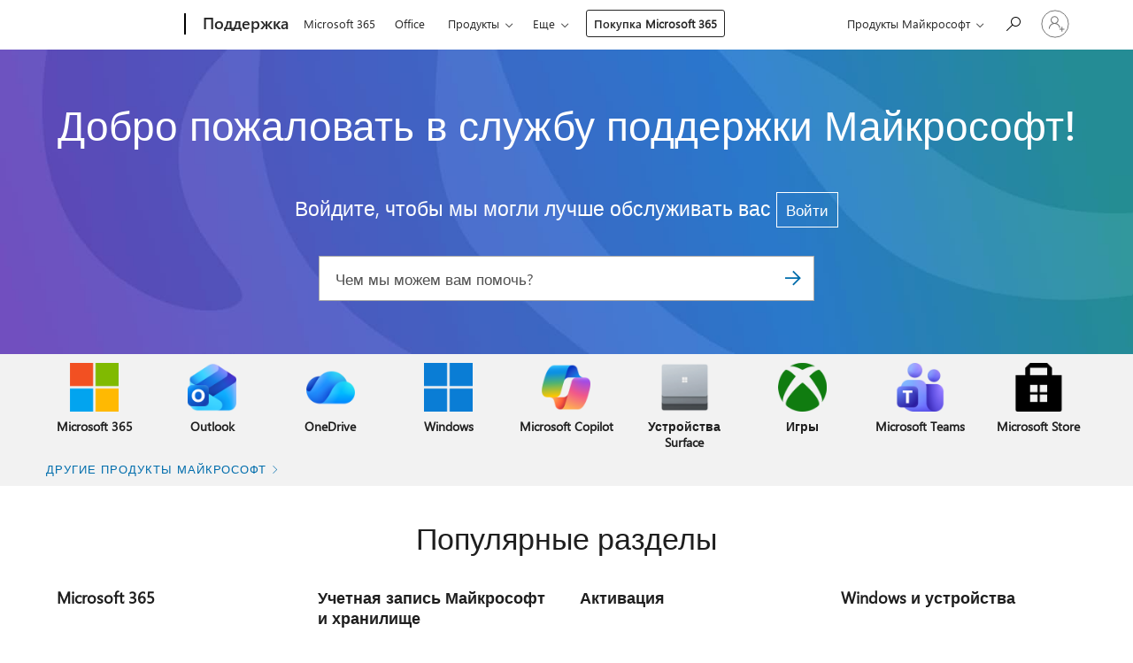

--- FILE ---
content_type: text/html; charset=utf-8
request_url: https://login.microsoftonline.com/common/oauth2/v2.0/authorize?client_id=ee272b19-4411-433f-8f28-5c13cb6fd407&redirect_uri=https%3A%2F%2Fsupport.microsoft.com%2Fsignin-oidc&response_type=code%20id_token&scope=openid%20profile%20offline_access&response_mode=form_post&nonce=639049843389366541.ZWM4ZjRhMDYtYjEzNi00OTE3LWEwYmItYjc5ZWMyODdhZWJjYTEwNzM1YmUtNWIyNy00NWNjLTg3ZGItYzJlYmE2YTQ2NTA2&prompt=none&nopa=2&state=CfDJ8MF9taR5d3RHoynoKQkxN0CtcAzquk17caqXTG9HCs9T_3yJy6z2bpjWtBCmGNeKHgwK9iRgLIG2hKU8oMZINYGBe_zAUuHmOCRyhPjJJ2eNvoEi3hXm3n-N62XTGJC5GD0SrmBxwedtpv07dNjvt7b4NBtWRFj7HuTETaZg75_lW8lgJCHOE3Iv6y_bZUxPsYQ7J5U3YF0C-wi-16w_QgsbRb1d--AfAG1nyQlTIj_slEe5f6PNEqlx_aLrYuo8G9cDTwOAtovngcE2Bkv_tDVP3DwHPv8zxJapxViaCgj_j9j5goB5GU275TX3AVTKPpH40PMdx6XAvoDPO23n0wRFlwrFb-TQ-Ztjmwgx0Rg4&x-client-SKU=ID_NET8_0&x-client-ver=8.12.1.0&sso_reload=true
body_size: 10100
content:


<!-- Copyright (C) Microsoft Corporation. All rights reserved. -->
<!DOCTYPE html>
<html>
<head>
    <title>Redirecting</title>
    <meta http-equiv="Content-Type" content="text/html; charset=UTF-8">
    <meta http-equiv="X-UA-Compatible" content="IE=edge">
    <meta name="viewport" content="width=device-width, initial-scale=1.0, maximum-scale=2.0, user-scalable=yes">
    <meta http-equiv="Pragma" content="no-cache">
    <meta http-equiv="Expires" content="-1">
    <meta name="PageID" content="FetchSessions" />
    <meta name="SiteID" content="" />
    <meta name="ReqLC" content="1033" />
    <meta name="LocLC" content="en-US" />

    
<meta name="robots" content="none" />

<script type="text/javascript" nonce='0_6I0fgqemuhSxd97lGFqw'>//<![CDATA[
$Config={"urlGetCredentialType":"https://login.microsoftonline.com/common/GetCredentialType?mkt=en-US","urlGoToAADError":"https://login.live.com/oauth20_authorize.srf?client_id=ee272b19-4411-433f-8f28-5c13cb6fd407\u0026scope=openid+profile+offline_access\u0026redirect_uri=https%3a%2f%2fsupport.microsoft.com%2fsignin-oidc\u0026response_type=code+id_token\u0026state=[base64]\u0026response_mode=form_post\u0026nonce=639049843389366541.ZWM4ZjRhMDYtYjEzNi00OTE3LWEwYmItYjc5ZWMyODdhZWJjYTEwNzM1YmUtNWIyNy00NWNjLTg3ZGItYzJlYmE2YTQ2NTA2\u0026prompt=none\u0026x-client-SKU=ID_NET8_0\u0026x-client-Ver=8.12.1.0\u0026uaid=31c50fbfb7654e64b736c50b591336ec\u0026msproxy=1\u0026issuer=mso\u0026tenant=common\u0026ui_locales=en-US\u0026epctrc=k%2bdGWCxo24FMhWKqFGXPklF%2frpCNr%2bBBziWrmBGEZgs%3d0%3a1%3aCANARY%3aacQuYdq2qbI%2bas1hSD%2bNsxxC%2fgaewqEWYqaWgLPNXuY%3d\u0026epct=[base64]\u0026jshs=0\u0026nopa=2","urlAppError":"https://support.microsoft.com/signin-oidc","oAppRedirectErrorPostParams":{"error":"interaction_required","error_description":"Session information is not sufficient for single-sign-on.","state":"[base64]"},"iMaxStackForKnockoutAsyncComponents":10000,"fShowButtons":true,"urlCdn":"https://aadcdn.msftauth.net/shared/1.0/","urlDefaultFavicon":"https://aadcdn.msftauth.net/shared/1.0/content/images/favicon_a_eupayfgghqiai7k9sol6lg2.ico","urlPost":"/common/login","iPawnIcon":0,"sPOST_Username":"","fEnableNumberMatching":true,"sFT":"[base64]","sFTName":"flowToken","sCtx":"[base64]","fEnableOneDSClientTelemetry":true,"dynamicTenantBranding":null,"staticTenantBranding":null,"oAppCobranding":{},"iBackgroundImage":4,"arrSessions":[],"urlMsaStaticMeControl":"https://login.live.com/Me.htm?v=3","fApplicationInsightsEnabled":false,"iApplicationInsightsEnabledPercentage":0,"urlSetDebugMode":"https://login.microsoftonline.com/common/debugmode","fEnableCssAnimation":true,"fDisableAnimationIfAnimationEndUnsupported":true,"fSsoFeasible":true,"fAllowGrayOutLightBox":true,"fProvideV2SsoImprovements":true,"fUseMsaSessionState":true,"fIsRemoteNGCSupported":true,"urlLogin":"https://login.microsoftonline.com/common/reprocess?ctx=[base64]","urlDssoStatus":"https://login.microsoftonline.com/common/instrumentation/dssostatus","iSessionPullType":3,"fUseSameSite":true,"iAllowedIdentities":2,"isGlobalTenant":true,"uiflavor":1001,"fShouldPlatformKeyBeSuppressed":true,"fLoadStringCustomizationPromises":true,"fUseAlternateTextForSwitchToCredPickerLink":true,"fOfflineAccountVisible":false,"fEnableUserStateFix":true,"fShowAccessPassPeek":true,"fUpdateSessionPollingLogic":true,"fEnableShowPickerCredObservable":true,"fFetchSessionsSkipDsso":true,"fIsCiamUserFlowUxNewLogicEnabled":true,"fUseNonMicrosoftDefaultBrandingForCiam":true,"sCompanyDisplayName":"Microsoft Services","fRemoveCustomCss":true,"fFixUICrashForApiRequestHandler":true,"fShowUpdatedKoreanPrivacyFooter":true,"fUsePostCssHotfix":true,"fFixUserFlowBranding":true,"fEnablePasskeyNullFix":true,"fEnableRefreshCookiesFix":true,"fEnableWebNativeBridgeInterstitialUx":true,"fEnableWindowParentingFix":true,"fEnableNativeBridgeErrors":true,"urlAcmaServerPath":"https://login.microsoftonline.com","sTenantId":"common","sMkt":"en-US","fIsDesktop":true,"fUpdateConfigInit":true,"fLogDisallowedCssProperties":true,"fDisallowExternalFonts":true,"scid":1013,"hpgact":1800,"hpgid":7,"apiCanary":"[base64]","canary":"k+dGWCxo24FMhWKqFGXPklF/rpCNr+BBziWrmBGEZgs=0:1:CANARY:acQuYdq2qbI+as1hSD+NsxxC/gaewqEWYqaWgLPNXuY=","sCanaryTokenName":"canary","fSkipRenderingNewCanaryToken":false,"fEnableNewCsrfProtection":true,"correlationId":"31c50fbf-b765-4e64-b736-c50b591336ec","sessionId":"dcba8aef-349c-4901-931d-1242f3dc6300","sRingId":"R4","locale":{"mkt":"en-US","lcid":1033},"slMaxRetry":2,"slReportFailure":true,"strings":{"desktopsso":{"authenticatingmessage":"Trying to sign you in"}},"enums":{"ClientMetricsModes":{"None":0,"SubmitOnPost":1,"SubmitOnRedirect":2,"InstrumentPlt":4}},"urls":{"instr":{"pageload":"https://login.microsoftonline.com/common/instrumentation/reportpageload","dssostatus":"https://login.microsoftonline.com/common/instrumentation/dssostatus"}},"browser":{"ltr":1,"Chrome":1,"_Mac":1,"_M131":1,"_D0":1,"Full":1,"RE_WebKit":1,"b":{"name":"Chrome","major":131,"minor":0},"os":{"name":"OSX","version":"10.15.7"},"V":"131.0"},"watson":{"url":"/common/handlers/watson","bundle":"https://aadcdn.msftauth.net/ests/2.1/content/cdnbundles/watson.min_q5ptmu8aniymd4ftuqdkda2.js","sbundle":"https://aadcdn.msftauth.net/ests/2.1/content/cdnbundles/watsonsupportwithjquery.3.5.min_dc940oomzau4rsu8qesnvg2.js","fbundle":"https://aadcdn.msftauth.net/ests/2.1/content/cdnbundles/frameworksupport.min_oadrnc13magb009k4d20lg2.js","resetErrorPeriod":5,"maxCorsErrors":-1,"maxInjectErrors":5,"maxErrors":10,"maxTotalErrors":3,"expSrcs":["https://login.microsoftonline.com","https://aadcdn.msauth.net/","https://aadcdn.msftauth.net/",".login.microsoftonline.com"],"envErrorRedirect":true,"envErrorUrl":"/common/handlers/enverror"},"loader":{"cdnRoots":["https://aadcdn.msauth.net/","https://aadcdn.msftauth.net/"],"logByThrowing":true},"serverDetails":{"slc":"ProdSlices","dc":"SCUS","ri":"SN3XXXX","ver":{"v":[2,1,23228,8]},"rt":"2026-01-26T00:32:21","et":13},"clientEvents":{"enabled":true,"telemetryEnabled":true,"useOneDSEventApi":true,"flush":60000,"autoPost":true,"autoPostDelay":1000,"minEvents":1,"maxEvents":1,"pltDelay":500,"appInsightsConfig":{"instrumentationKey":"69adc3c768bd4dc08c19416121249fcc-66f1668a-797b-4249-95e3-6c6651768c28-7293","webAnalyticsConfiguration":{"autoCapture":{"jsError":true}}},"defaultEventName":"IDUX_ESTSClientTelemetryEvent_WebWatson","serviceID":3,"endpointUrl":""},"fApplyAsciiRegexOnInput":true,"country":"US","fBreakBrandingSigninString":true,"bsso":{"states":{"START":"start","INPROGRESS":"in-progress","END":"end","END_SSO":"end-sso","END_USERS":"end-users"},"nonce":"AwABEgEAAAADAOz_BQD0_4t_yt2ToJkhZkEogwkVXBTbXvpjl-WTmwV4PK5rPXXuPu-Yh7egGob8zlJKWUwuNCE0YqJ_Ql06UwscahguGG8gAA","overallTimeoutMs":4000,"telemetry":{"type":"ChromeSsoTelemetry","nonce":"AwABDwEAAAADAOz_BQD0_ysqleJkKy12IejQeX81ZRnSQnkuAaI8xBGTN4dvxsB_3_WWgu00VCMF6hHjb7id3yjJ2_3Hrusb5BNBiAVnZumA4gGxEnQmfYxKDB9fcJckIAA","reportStates":[]},"redirectEndStates":["end"],"cookieNames":{"aadSso":"AADSSO","winSso":"ESTSSSO","ssoTiles":"ESTSSSOTILES","ssoPulled":"SSOCOOKIEPULLED","userList":"ESTSUSERLIST"},"type":"chrome","reason":"Pull suppressed because it was already attempted and the current URL was reloaded."},"urlNoCookies":"https://login.microsoftonline.com/cookiesdisabled","fTrimChromeBssoUrl":true,"inlineMode":5,"fShowCopyDebugDetailsLink":true,"fTenantBrandingCdnAddEventHandlers":true,"fAddTryCatchForIFrameRedirects":true};
//]]></script> 
<script type="text/javascript" nonce='0_6I0fgqemuhSxd97lGFqw'>//<![CDATA[
!function(){var e=window,r=e.$Debug=e.$Debug||{},t=e.$Config||{};if(!r.appendLog){var n=[],o=0;r.appendLog=function(e){var r=t.maxDebugLog||25,i=(new Date).toUTCString()+":"+e;n.push(o+":"+i),n.length>r&&n.shift(),o++},r.getLogs=function(){return n}}}(),function(){function e(e,r){function t(i){var a=e[i];if(i<n-1){return void(o.r[a]?t(i+1):o.when(a,function(){t(i+1)}))}r(a)}var n=e.length;t(0)}function r(e,r,i){function a(){var e=!!s.method,o=e?s.method:i[0],a=s.extraArgs||[],u=n.$WebWatson;try{
var c=t(i,!e);if(a&&a.length>0){for(var d=a.length,l=0;l<d;l++){c.push(a[l])}}o.apply(r,c)}catch(e){return void(u&&u.submitFromException&&u.submitFromException(e))}}var s=o.r&&o.r[e];return r=r||this,s&&(s.skipTimeout?a():n.setTimeout(a,0)),s}function t(e,r){return Array.prototype.slice.call(e,r?1:0)}var n=window;n.$Do||(n.$Do={"q":[],"r":[],"removeItems":[],"lock":0,"o":[]});var o=n.$Do;o.when=function(t,n){function i(e){r(e,a,s)||o.q.push({"id":e,"c":a,"a":s})}var a=0,s=[],u=1;"function"==typeof n||(a=n,
u=2);for(var c=u;c<arguments.length;c++){s.push(arguments[c])}t instanceof Array?e(t,i):i(t)},o.register=function(e,t,n){if(!o.r[e]){o.o.push(e);var i={};if(t&&(i.method=t),n&&(i.skipTimeout=n),arguments&&arguments.length>3){i.extraArgs=[];for(var a=3;a<arguments.length;a++){i.extraArgs.push(arguments[a])}}o.r[e]=i,o.lock++;try{for(var s=0;s<o.q.length;s++){var u=o.q[s];u.id==e&&r(e,u.c,u.a)&&o.removeItems.push(u)}}catch(e){throw e}finally{if(0===--o.lock){for(var c=0;c<o.removeItems.length;c++){
for(var d=o.removeItems[c],l=0;l<o.q.length;l++){if(o.q[l]===d){o.q.splice(l,1);break}}}o.removeItems=[]}}}},o.unregister=function(e){o.r[e]&&delete o.r[e]}}(),function(e,r){function t(){if(!a){if(!r.body){return void setTimeout(t)}a=!0,e.$Do.register("doc.ready",0,!0)}}function n(){if(!s){if(!r.body){return void setTimeout(n)}t(),s=!0,e.$Do.register("doc.load",0,!0),i()}}function o(e){(r.addEventListener||"load"===e.type||"complete"===r.readyState)&&t()}function i(){
r.addEventListener?(r.removeEventListener("DOMContentLoaded",o,!1),e.removeEventListener("load",n,!1)):r.attachEvent&&(r.detachEvent("onreadystatechange",o),e.detachEvent("onload",n))}var a=!1,s=!1;if("complete"===r.readyState){return void setTimeout(n)}!function(){r.addEventListener?(r.addEventListener("DOMContentLoaded",o,!1),e.addEventListener("load",n,!1)):r.attachEvent&&(r.attachEvent("onreadystatechange",o),e.attachEvent("onload",n))}()}(window,document),function(){function e(){
return f.$Config||f.ServerData||{}}function r(e,r){var t=f.$Debug;t&&t.appendLog&&(r&&(e+=" '"+(r.src||r.href||"")+"'",e+=", id:"+(r.id||""),e+=", async:"+(r.async||""),e+=", defer:"+(r.defer||"")),t.appendLog(e))}function t(){var e=f.$B;if(void 0===d){if(e){d=e.IE}else{var r=f.navigator.userAgent;d=-1!==r.indexOf("MSIE ")||-1!==r.indexOf("Trident/")}}return d}function n(){var e=f.$B;if(void 0===l){if(e){l=e.RE_Edge}else{var r=f.navigator.userAgent;l=-1!==r.indexOf("Edge")}}return l}function o(e){
var r=e.indexOf("?"),t=r>-1?r:e.length,n=e.lastIndexOf(".",t);return e.substring(n,n+v.length).toLowerCase()===v}function i(){var r=e();return(r.loader||{}).slReportFailure||r.slReportFailure||!1}function a(){return(e().loader||{}).redirectToErrorPageOnLoadFailure||!1}function s(){return(e().loader||{}).logByThrowing||!1}function u(e){if(!t()&&!n()){return!1}var r=e.src||e.href||"";if(!r){return!0}if(o(r)){var i,a,s;try{i=e.sheet,a=i&&i.cssRules,s=!1}catch(e){s=!0}if(i&&!a&&s){return!0}
if(i&&a&&0===a.length){return!0}}return!1}function c(){function t(e){g.getElementsByTagName("head")[0].appendChild(e)}function n(e,r,t,n){var u=null;return u=o(e)?i(e):"script"===n.toLowerCase()?a(e):s(e,n),r&&(u.id=r),"function"==typeof u.setAttribute&&(u.setAttribute("crossorigin","anonymous"),t&&"string"==typeof t&&u.setAttribute("integrity",t)),u}function i(e){var r=g.createElement("link");return r.rel="stylesheet",r.type="text/css",r.href=e,r}function a(e){
var r=g.createElement("script"),t=g.querySelector("script[nonce]");if(r.type="text/javascript",r.src=e,r.defer=!1,r.async=!1,t){var n=t.nonce||t.getAttribute("nonce");r.setAttribute("nonce",n)}return r}function s(e,r){var t=g.createElement(r);return t.src=e,t}function d(e,r){if(e&&e.length>0&&r){for(var t=0;t<e.length;t++){if(-1!==r.indexOf(e[t])){return!0}}}return!1}function l(r){if(e().fTenantBrandingCdnAddEventHandlers){var t=d(E,r)?E:b;if(!(t&&t.length>1)){return r}for(var n=0;n<t.length;n++){
if(-1!==r.indexOf(t[n])){var o=t[n+1<t.length?n+1:0],i=r.substring(t[n].length);return"https://"!==t[n].substring(0,"https://".length)&&(o="https://"+o,i=i.substring("https://".length)),o+i}}return r}if(!(b&&b.length>1)){return r}for(var a=0;a<b.length;a++){if(0===r.indexOf(b[a])){return b[a+1<b.length?a+1:0]+r.substring(b[a].length)}}return r}function f(e,t,n,o){if(r("[$Loader]: "+(L.failMessage||"Failed"),o),w[e].retry<y){return w[e].retry++,h(e,t,n),void c._ReportFailure(w[e].retry,w[e].srcPath)}n&&n()}
function v(e,t,n,o){if(u(o)){return f(e,t,n,o)}r("[$Loader]: "+(L.successMessage||"Loaded"),o),h(e+1,t,n);var i=w[e].onSuccess;"function"==typeof i&&i(w[e].srcPath)}function h(e,o,i){if(e<w.length){var a=w[e];if(!a||!a.srcPath){return void h(e+1,o,i)}a.retry>0&&(a.srcPath=l(a.srcPath),a.origId||(a.origId=a.id),a.id=a.origId+"_Retry_"+a.retry);var s=n(a.srcPath,a.id,a.integrity,a.tagName);s.onload=function(){v(e,o,i,s)},s.onerror=function(){f(e,o,i,s)},s.onreadystatechange=function(){
"loaded"===s.readyState?setTimeout(function(){v(e,o,i,s)},500):"complete"===s.readyState&&v(e,o,i,s)},t(s),r("[$Loader]: Loading '"+(a.srcPath||"")+"', id:"+(a.id||""))}else{o&&o()}}var p=e(),y=p.slMaxRetry||2,m=p.loader||{},b=m.cdnRoots||[],E=m.tenantBrandingCdnRoots||[],L=this,w=[];L.retryOnError=!0,L.successMessage="Loaded",L.failMessage="Error",L.Add=function(e,r,t,n,o,i){e&&w.push({"srcPath":e,"id":r,"retry":n||0,"integrity":t,"tagName":o||"script","onSuccess":i})},L.AddForReload=function(e,r){
var t=e.src||e.href||"";L.Add(t,"AddForReload",e.integrity,1,e.tagName,r)},L.AddIf=function(e,r,t){e&&L.Add(r,t)},L.Load=function(e,r){h(0,e,r)}}var d,l,f=window,g=f.document,v=".css";c.On=function(e,r,t){if(!e){throw"The target element must be provided and cannot be null."}r?c.OnError(e,t):c.OnSuccess(e,t)},c.OnSuccess=function(e,t){if(!e){throw"The target element must be provided and cannot be null."}if(u(e)){return c.OnError(e,t)}var n=e.src||e.href||"",o=i(),s=a();r("[$Loader]: Loaded",e);var d=new c
;d.failMessage="Reload Failed",d.successMessage="Reload Success",d.Load(null,function(){if(o){throw"Unexpected state. ResourceLoader.Load() failed despite initial load success. ['"+n+"']"}s&&(document.location.href="/error.aspx?err=504")})},c.OnError=function(e,t){var n=e.src||e.href||"",o=i(),s=a();if(!e){throw"The target element must be provided and cannot be null."}r("[$Loader]: Failed",e);var u=new c;u.failMessage="Reload Failed",u.successMessage="Reload Success",u.AddForReload(e,t),
u.Load(null,function(){if(o){throw"Failed to load external resource ['"+n+"']"}s&&(document.location.href="/error.aspx?err=504")}),c._ReportFailure(0,n)},c._ReportFailure=function(e,r){if(s()&&!t()){throw"[Retry "+e+"] Failed to load external resource ['"+r+"'], reloading from fallback CDN endpoint"}},f.$Loader=c}(),function(){function e(){if(!E){var e=new h.$Loader;e.AddIf(!h.jQuery,y.sbundle,"WebWatson_DemandSupport"),y.sbundle=null,delete y.sbundle,e.AddIf(!h.$Api,y.fbundle,"WebWatson_DemandFramework"),
y.fbundle=null,delete y.fbundle,e.Add(y.bundle,"WebWatson_DemandLoaded"),e.Load(r,t),E=!0}}function r(){if(h.$WebWatson){if(h.$WebWatson.isProxy){return void t()}m.when("$WebWatson.full",function(){for(;b.length>0;){var e=b.shift();e&&h.$WebWatson[e.cmdName].apply(h.$WebWatson,e.args)}})}}function t(){if(!h.$WebWatson||h.$WebWatson.isProxy){if(!L&&JSON){try{var e=new XMLHttpRequest;e.open("POST",y.url),e.setRequestHeader("Accept","application/json"),
e.setRequestHeader("Content-Type","application/json; charset=UTF-8"),e.setRequestHeader("canary",p.apiCanary),e.setRequestHeader("client-request-id",p.correlationId),e.setRequestHeader("hpgid",p.hpgid||0),e.setRequestHeader("hpgact",p.hpgact||0);for(var r=-1,t=0;t<b.length;t++){if("submit"===b[t].cmdName){r=t;break}}var o=b[r]?b[r].args||[]:[],i={"sr":y.sr,"ec":"Failed to load external resource [Core Watson files]","wec":55,"idx":1,"pn":p.pgid||"","sc":p.scid||0,"hpg":p.hpgid||0,
"msg":"Failed to load external resource [Core Watson files]","url":o[1]||"","ln":0,"ad":0,"an":!1,"cs":"","sd":p.serverDetails,"ls":null,"diag":v(y)};e.send(JSON.stringify(i))}catch(e){}L=!0}y.loadErrorUrl&&window.location.assign(y.loadErrorUrl)}n()}function n(){b=[],h.$WebWatson=null}function o(r){return function(){var t=arguments;b.push({"cmdName":r,"args":t}),e()}}function i(){var e=["foundException","resetException","submit"],r=this;r.isProxy=!0;for(var t=e.length,n=0;n<t;n++){var i=e[n];i&&(r[i]=o(i))}
}function a(e,r,t,n,o,i,a){var s=h.event;return i||(i=l(o||s,a?a+2:2)),h.$Debug&&h.$Debug.appendLog&&h.$Debug.appendLog("[WebWatson]:"+(e||"")+" in "+(r||"")+" @ "+(t||"??")),$.submit(e,r,t,n,o||s,i,a)}function s(e,r){return{"signature":e,"args":r,"toString":function(){return this.signature}}}function u(e){for(var r=[],t=e.split("\n"),n=0;n<t.length;n++){r.push(s(t[n],[]))}return r}function c(e){for(var r=[],t=e.split("\n"),n=0;n<t.length;n++){var o=s(t[n],[]);t[n+1]&&(o.signature+="@"+t[n+1],n++),r.push(o)
}return r}function d(e){if(!e){return null}try{if(e.stack){return u(e.stack)}if(e.error){if(e.error.stack){return u(e.error.stack)}}else if(window.opera&&e.message){return c(e.message)}}catch(e){}return null}function l(e,r){var t=[];try{for(var n=arguments.callee;r>0;){n=n?n.caller:n,r--}for(var o=0;n&&o<w;){var i="InvalidMethod()";try{i=n.toString()}catch(e){}var a=[],u=n.args||n.arguments;if(u){for(var c=0;c<u.length;c++){a[c]=u[c]}}t.push(s(i,a)),n=n.caller,o++}}catch(e){t.push(s(e.toString(),[]))}
var l=d(e);return l&&(t.push(s("--- Error Event Stack -----------------",[])),t=t.concat(l)),t}function f(e){if(e){try{var r=/function (.{1,})\(/,t=r.exec(e.constructor.toString());return t&&t.length>1?t[1]:""}catch(e){}}return""}function g(e){if(e){try{if("string"!=typeof e&&JSON&&JSON.stringify){var r=f(e),t=JSON.stringify(e);return t&&"{}"!==t||(e.error&&(e=e.error,r=f(e)),(t=JSON.stringify(e))&&"{}"!==t||(t=e.toString())),r+":"+t}}catch(e){}}return""+(e||"")}function v(e){var r=[];try{
if(jQuery?(r.push("jQuery v:"+jQuery().jquery),jQuery.easing?r.push("jQuery.easing:"+JSON.stringify(jQuery.easing)):r.push("jQuery.easing is not defined")):r.push("jQuery is not defined"),e&&e.expectedVersion&&r.push("Expected jQuery v:"+e.expectedVersion),m){var t,n="";for(t=0;t<m.o.length;t++){n+=m.o[t]+";"}for(r.push("$Do.o["+n+"]"),n="",t=0;t<m.q.length;t++){n+=m.q[t].id+";"}r.push("$Do.q["+n+"]")}if(h.$Debug&&h.$Debug.getLogs){var o=h.$Debug.getLogs();o&&o.length>0&&(r=r.concat(o))}if(b){
for(var i=0;i<b.length;i++){var a=b[i];if(a&&"submit"===a.cmdName){try{if(JSON&&JSON.stringify){var s=JSON.stringify(a);s&&r.push(s)}}catch(e){r.push(g(e))}}}}}catch(e){r.push(g(e))}return r}var h=window,p=h.$Config||{},y=p.watson,m=h.$Do;if(!h.$WebWatson&&y){var b=[],E=!1,L=!1,w=10,$=h.$WebWatson=new i;$.CB={},$._orgErrorHandler=h.onerror,h.onerror=a,$.errorHooked=!0,m.when("jQuery.version",function(e){y.expectedVersion=e}),m.register("$WebWatson")}}(),function(){function e(e,r){
for(var t=r.split("."),n=t.length,o=0;o<n&&null!==e&&void 0!==e;){e=e[t[o++]]}return e}function r(r){var t=null;return null===u&&(u=e(i,"Constants")),null!==u&&r&&(t=e(u,r)),null===t||void 0===t?"":t.toString()}function t(t){var n=null;return null===a&&(a=e(i,"$Config.strings")),null!==a&&t&&(n=e(a,t.toLowerCase())),null!==n&&void 0!==n||(n=r(t)),null===n||void 0===n?"":n.toString()}function n(e,r){var n=null;return e&&r&&r[e]&&(n=t("errors."+r[e])),n||(n=t("errors."+e)),n||(n=t("errors."+c)),n||(n=t(c)),n}
function o(t){var n=null;return null===s&&(s=e(i,"$Config.urls")),null!==s&&t&&(n=e(s,t.toLowerCase())),null!==n&&void 0!==n||(n=r(t)),null===n||void 0===n?"":n.toString()}var i=window,a=null,s=null,u=null,c="GENERIC_ERROR";i.GetString=t,i.GetErrorString=n,i.GetUrl=o}(),function(){var e=window,r=e.$Config||{};e.$B=r.browser||{}}(),function(){function e(e,r,t){e&&e.addEventListener?e.addEventListener(r,t):e&&e.attachEvent&&e.attachEvent("on"+r,t)}function r(r,t){e(document.getElementById(r),"click",t)}
function t(r,t){var n=document.getElementsByName(r);n&&n.length>0&&e(n[0],"click",t)}var n=window;n.AddListener=e,n.ClickEventListenerById=r,n.ClickEventListenerByName=t}();
//]]></script> 
<script type="text/javascript" nonce='0_6I0fgqemuhSxd97lGFqw'>//<![CDATA[
!function(t,e){!function(){var n=e.getElementsByTagName("head")[0];n&&n.addEventListener&&(n.addEventListener("error",function(e){null!==e.target&&"cdn"===e.target.getAttribute("data-loader")&&t.$Loader.OnError(e.target)},!0),n.addEventListener("load",function(e){null!==e.target&&"cdn"===e.target.getAttribute("data-loader")&&t.$Loader.OnSuccess(e.target)},!0))}()}(window,document);
//]]></script>
    <script type="text/javascript" nonce='0_6I0fgqemuhSxd97lGFqw'>
        ServerData = $Config;
    </script>

    <script data-loader="cdn" crossorigin="anonymous" src="https://aadcdn.msftauth.net/shared/1.0/content/js/FetchSessions_Core_Zrgqf3NDZY6QoRSGjvZAAQ2.js" integrity='sha384-ZiCm7FNkvHCzGABuQsNqI+NbQpuukT8O8DH+5NRo+GBSrdhUPzoMJLcFvVj8ky+R' nonce='0_6I0fgqemuhSxd97lGFqw'></script>

</head>
<body data-bind="defineGlobals: ServerData" style="display: none">
</body>
</html>